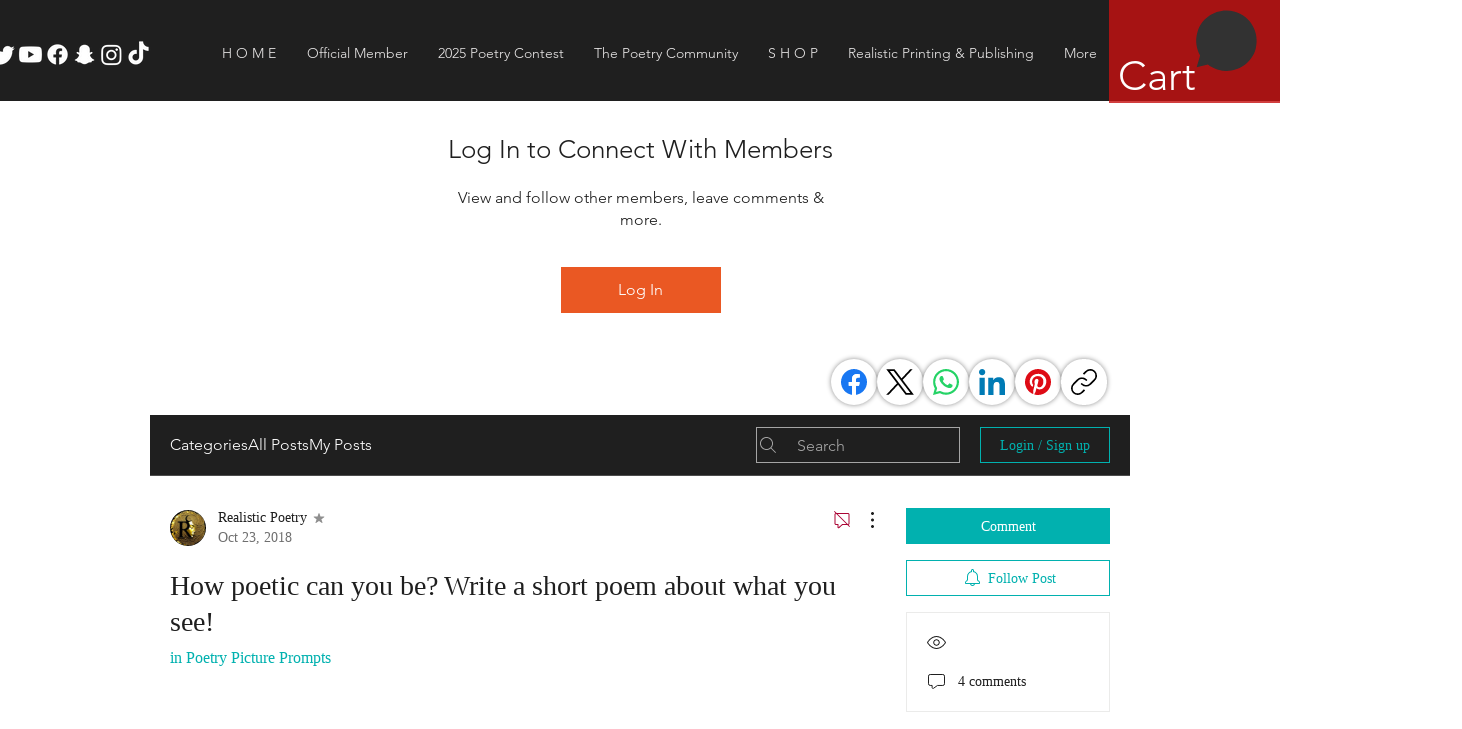

--- FILE ---
content_type: text/html; charset=utf-8
request_url: https://www.google.com/recaptcha/api2/aframe
body_size: 266
content:
<!DOCTYPE HTML><html><head><meta http-equiv="content-type" content="text/html; charset=UTF-8"></head><body><script nonce="1Tvvf0d5oySq_Rg_2h8iRw">/** Anti-fraud and anti-abuse applications only. See google.com/recaptcha */ try{var clients={'sodar':'https://pagead2.googlesyndication.com/pagead/sodar?'};window.addEventListener("message",function(a){try{if(a.source===window.parent){var b=JSON.parse(a.data);var c=clients[b['id']];if(c){var d=document.createElement('img');d.src=c+b['params']+'&rc='+(localStorage.getItem("rc::a")?sessionStorage.getItem("rc::b"):"");window.document.body.appendChild(d);sessionStorage.setItem("rc::e",parseInt(sessionStorage.getItem("rc::e")||0)+1);localStorage.setItem("rc::h",'1769594365857');}}}catch(b){}});window.parent.postMessage("_grecaptcha_ready", "*");}catch(b){}</script></body></html>